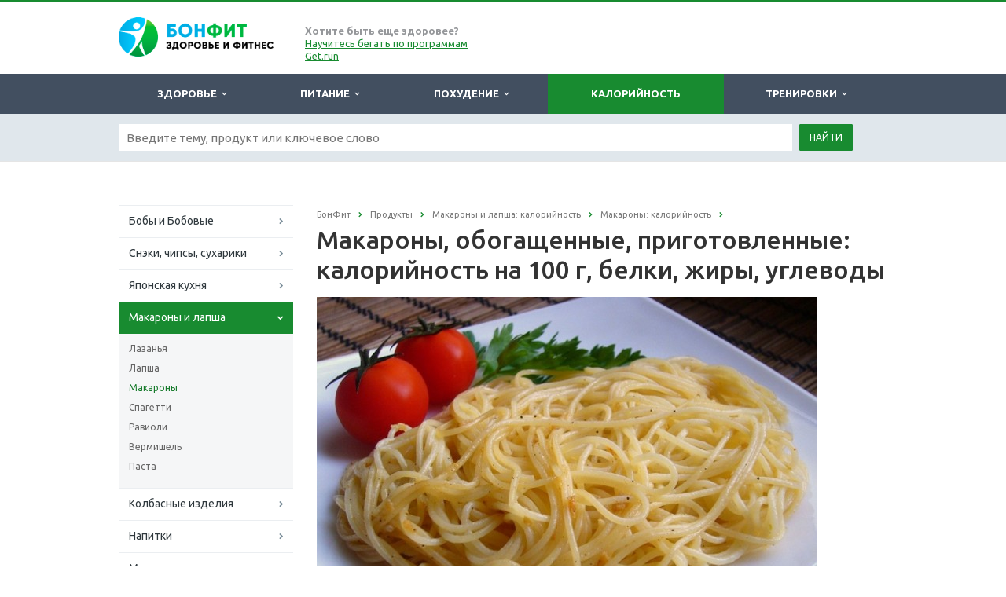

--- FILE ---
content_type: text/html; charset=windows-1251
request_url: https://bonfit.ru/kalorii/makarony-i-lapsha/makarony/kalorii-makarony-obogashchennye-prigotovlennye/
body_size: 15335
content:
<!DOCTYPE html>
<html class="  ">
	<head>
<!-- Google Tag Manager -->
<script>(function(w,d,s,l,i){w[l]=w[l]||[];w[l].push({'gtm.start':
new Date().getTime(),event:'gtm.js'});var f=d.getElementsByTagName(s)[0],
j=d.createElement(s),dl=l!='dataLayer'?'&l='+l:'';j.async=true;j.src=
'https://www.googletagmanager.com/gtm.js?id='+i+dl;f.parentNode.insertBefore(j,f);
})(window,document,'script','dataLayer','GTM-5HT8NLZ');</script>
<!-- End Google Tag Manager -->
						<title>Макароны, обогащенные, приготовленные: калорийность на 100 грамм — 158 ККал. Белки, жиры, углеводы, химический состав.</title>
		<meta name="viewport" content="width=device-width, initial-scale=1.0">
		<meta name='wmail-verification' content='f9ae62f3b324b56256612e2ad824c529' />
		<meta name="google-site-verification" content="toOzUMy1r1f5zFNKOUXGa60FFpE8nJy9KReoWXfr1ig" />
<meta name="google-site-verification" content="KP1vKzoxjIlTwxjlTTv9BRLf9L98ObZ6HteFHT28auA" />
		<link href='https://fonts.googleapis.com/css?family=Open+Sans:300italic,400italic,600italic,700italic,800italic,400,300,600,700,800&subset=latin,cyrillic-ext' rel='stylesheet' type='text/css'>
		<link href='https://fonts.googleapis.com/css?family=Ubuntu:400,700italic,700,500italic,500,400italic,300,300italic&subset=latin,cyrillic-ext' rel='stylesheet' type='text/css'>
																<meta http-equiv="Content-Type" content="text/html; charset=windows-1251" />
<meta name="keywords" content="макароны, обогащенные, приготовленные, калорийность макароны, обогащенные, приготовленные, макароны, обогащенные, приготовленные ккал, макароны, обогащенные, приготовленные калорийность на 100 г, макароны, обогащенные, приготовленные калорийность на 100 грамм, макароны, обогащенные, приготовленные состав, макароны, обогащенные, приготовленные описание, макароны, обогащенные, приготовленные белки, макароны, обогащенные, приготовленные жиры, макароны, обогащенные, приготовленные углеводы" />
<meta name="description" content="Макароны, обогащенные, приготовленные — калорийность: 158 ККал на 100 грамм. Химический состав макароны, обогащенные, приготовленные: 5,8 г. белки, 0,93 г. жиры, 29,06 г. углеводы.  Описание, пищевая ценность и калькулятор БЖУ макароны, обогащенные, приготовленные " />
<link href="/bitrix/js/main/core/css/core.css?14918996653963" type="text/css"  rel="stylesheet" />
<link href="/bitrix/js/main/core/css/core_popup.css?149189966538446" type="text/css"  rel="stylesheet" />
<link href="/bitrix/templates/aspro-scorp-bonfit/components/bitrix/catalog/product2/style.css?1491899626931" type="text/css"  rel="stylesheet" />
<link href="/bitrix/css/main/bootstrap.css?1491899668141622" type="text/css"  rel="stylesheet" />
<link href="/bitrix/templates/aspro-scorp-bonfit/components/bitrix/catalog/product2/bitrix/catalog.element/.default/style.css?149189962632567" type="text/css"  rel="stylesheet" />
<link href="/bitrix/templates/aspro-scorp-bonfit/css/bootstrap.css?1491899623114216" type="text/css"  data-template-style="true"  rel="stylesheet" />
<link href="/bitrix/templates/aspro-scorp-bonfit/css/fonts/font-awesome/css/font-awesome.min.css?149189962326711" type="text/css"  data-template-style="true"  rel="stylesheet" />
<link href="/bitrix/templates/aspro-scorp-bonfit/vendor/flexslider/flexslider.css?14918996236839" type="text/css"  data-template-style="true"  rel="stylesheet" />
<link href="/bitrix/templates/aspro-scorp-bonfit/css/jquery.fancybox.css?14918996234108" type="text/css"  data-template-style="true"  rel="stylesheet" />
<link href="/bitrix/templates/aspro-scorp-bonfit/css/theme-elements.css?14918996234145" type="text/css"  data-template-style="true"  rel="stylesheet" />
<link href="/bitrix/templates/aspro-scorp-bonfit/css/theme-responsive.css?14918996231617" type="text/css"  data-template-style="true"  rel="stylesheet" />
<link href="/bitrix/templates/.default/ajax/ajax.css?1491899620448" type="text/css"  data-template-style="true"  rel="stylesheet" />
<link href="/bitrix/templates/aspro-scorp-bonfit/styles.css?16898728669739" type="text/css"  data-template-style="true"  rel="stylesheet" />
<link href="/bitrix/templates/aspro-scorp-bonfit/template_styles.css?172925276891085" type="text/css"  data-template-style="true"  rel="stylesheet" />
<link href="/bitrix/templates/aspro-scorp-bonfit/css/responsive.css?149189962310982" type="text/css"  data-template-style="true"  rel="stylesheet" />
<link href="/bitrix/templates/aspro-scorp-bonfit/themes/13/colors.css?149189962410112" type="text/css"  data-template-style="true"  rel="stylesheet" />
<link href="/bitrix/templates/aspro-scorp-bonfit/css/custom.css?1674733449589" type="text/css"  data-template-style="true"  rel="stylesheet" />
<script type="text/javascript">if(!window.BX)window.BX={message:function(mess){if(typeof mess=='object') for(var i in mess) BX.message[i]=mess[i]; return true;}};</script>
<script type="text/javascript">(window.BX||top.BX).message({'JS_CORE_LOADING':'Загрузка...','JS_CORE_NO_DATA':'- Нет данных -','JS_CORE_WINDOW_CLOSE':'Закрыть','JS_CORE_WINDOW_EXPAND':'Развернуть','JS_CORE_WINDOW_NARROW':'Свернуть в окно','JS_CORE_WINDOW_SAVE':'Сохранить','JS_CORE_WINDOW_CANCEL':'Отменить','JS_CORE_WINDOW_CONTINUE':'Продолжить','JS_CORE_H':'ч','JS_CORE_M':'м','JS_CORE_S':'с','JSADM_AI_HIDE_EXTRA':'Скрыть лишние','JSADM_AI_ALL_NOTIF':'Показать все','JSADM_AUTH_REQ':'Требуется авторизация!','JS_CORE_WINDOW_AUTH':'Войти','JS_CORE_IMAGE_FULL':'Полный размер'});</script>
<script type="text/javascript">(window.BX||top.BX).message({'LANGUAGE_ID':'ru','FORMAT_DATE':'DD.MM.YYYY','FORMAT_DATETIME':'DD.MM.YYYY HH:MI:SS','COOKIE_PREFIX':'BITRIX_SM','SERVER_TZ_OFFSET':'10800','SITE_ID':'bn','SITE_DIR':'/','USER_ID':'','SERVER_TIME':'1768845909','USER_TZ_OFFSET':'0','USER_TZ_AUTO':'Y','bitrix_sessid':'b2c4e104e69e0f643fabadf38464e1c5'});</script>


<script type="text/javascript" src="/bitrix/js/main/core/core.js?1491899665112395"></script>
<script type="text/javascript" src="/bitrix/js/main/jquery/jquery-1.8.3.min.js?149189966593636"></script>
<script type="text/javascript" src="/bitrix/js/main/core/core_fx.js?149189966516538"></script>
<script type="text/javascript" src="/bitrix/js/main/core/core_popup.js?149189966542190"></script>
<script type="text/javascript" src="/bitrix/js/main/ajax.js?149189966535509"></script>
<script type="text/javascript" src="/bitrix/js/main/core/core_ajax.js?149189966535454"></script>
<script type="text/javascript">
					(function () {
						"use strict";

						var counter = function ()
						{
							var cookie = (function (name) {
								var parts = ("; " + document.cookie).split("; " + name + "=");
								if (parts.length == 2) {
									try {return JSON.parse(decodeURIComponent(parts.pop().split(";").shift()));}
									catch (e) {}
								}
							})("BITRIX_CONVERSION_CONTEXT_bn");

							if (! cookie || cookie.EXPIRE < BX.message("SERVER_TIME"))
							{
								var request = new XMLHttpRequest();
								request.open("POST", "/bitrix/tools/conversion/ajax_counter.php", true);
								request.setRequestHeader("Content-type", "application/x-www-form-urlencoded");
								request.send(
									"SITE_ID="+encodeURIComponent("bn")+
									"&sessid="+encodeURIComponent(BX.bitrix_sessid())+
									"&HTTP_REFERER="+encodeURIComponent(document.referrer)
								);
							}
						};

						if (window.frameRequestStart === true)
							BX.addCustomEvent("onFrameDataReceived", counter);
						else
							BX.ready(counter);
					})();
				</script>
<script>BX.message({'JS_REQUIRED':'Заполните это поле!','JS_FORMAT':'Неверный формат!','JS_FILE_EXT':'Недопустимое расширение файла!','JS_PASSWORD_COPY':'Пароли не совпадают!','JS_PASSWORD_LENGTH':'Минимум 6 символов!','JS_ERROR':'Неверно заполнено поле!','JS_FILE_SIZE':'Максимальный размер 5мб!','JS_FILE_BUTTON_NAME':'Выберите файл','JS_FILE_DEFAULT':'Файл не найден','JS_DATE':'Некорректная дата!','S_CALLBACK':'Заказать звонок','ERROR_INCLUDE_MODULE_SCORP_TITLE':'Ошибка подключения модуля &laquo;Аспро: Корпоративный сайт современной компании&raquo;','ERROR_INCLUDE_MODULE_SCORP_TEXT':'Ошибка подключения модуля &laquo;Аспро: Корпоративный сайт современной компании&raquo;.<br />Пожалуйста установите модуль и повторите попытку','S_SERVICES':'Наши услуги','S_SERVICES_SHORT':'Услуги','S_TO_ALL_SERVICES':'Все услуги','S_CATALOG':'Каталог товаров','S_CATALOG_SHORT':'Каталог','S_TO_ALL_CATALOG':'Весь каталог','S_CATALOG_FAVORITES':'Наши товары','S_CATALOG_FAVORITES_SHORT':'Товары','S_NEWS':'Новости','S_TO_ALL_NEWS':'Все новости','S_COMPANY':'О компании','S_OTHER':'Прочее','S_CONTENT':'Контент'})</script>
<link rel="shortcut icon" href="/favicon.ico" type="image/x-icon" />
<link rel="apple-touch-icon" sizes="57x57" href="/bitrix/templates/aspro-scorp-bonfit/themes/13/images/favicon_57.png" />
<link rel="apple-touch-icon" sizes="72x72" href="/bitrix/templates/aspro-scorp-bonfit/themes/13/images/favicon_72.png" />
<style>.maxwidth-banner{max-width: auto;}</style>
<meta property="og:title" content="Макароны, обогащенные, приготовленные: калорийность на 100 грамм — 158 ККал. Белки, жиры, углеводы, химический состав." />
<meta property="og:type" content="article" />
<meta property="og:image" content="/logo.png" />
<link rel="image_src" href="/logo.png"  />
<meta property="og:url" content="/kalorii/makarony-i-lapsha/makarony/kalorii-makarony-obogashchennye-prigotovlennye/" />
<meta property="og:description" content="Макароны, обогащенные, приготовленные — калорийность: 158 ККал на 100 грамм. Химический состав макароны, обогащенные, приготовленные: 5,8 г. белки, 0,93 г. жиры, 29,06 г. углеводы.  Описание, пищевая ценность и калькулятор БЖУ макароны, обогащенные, приготовленные " />



<script type="text/javascript" src="/bitrix/templates/aspro-scorp-bonfit/js/jquery.actual.min.js?14918996231101"></script>
<script type="text/javascript" src="/bitrix/templates/aspro-scorp-bonfit/js/jquery.fancybox.js?149189962345891"></script>
<script type="text/javascript" src="/bitrix/templates/aspro-scorp-bonfit/js/blink.js?1491899623325"></script>
<script type="text/javascript" src="/bitrix/templates/aspro-scorp-bonfit/vendor/jquery.easing.js?14918996238097"></script>
<script type="text/javascript" src="/bitrix/templates/aspro-scorp-bonfit/vendor/jquery.appear.js?14918996233188"></script>
<script type="text/javascript" src="/bitrix/templates/aspro-scorp-bonfit/vendor/jquery.cookie.js?14918996232247"></script>
<script type="text/javascript" src="/bitrix/templates/aspro-scorp-bonfit/vendor/bootstrap.js?149189962327908"></script>
<script type="text/javascript" src="/bitrix/templates/aspro-scorp-bonfit/vendor/flexslider/jquery.flexslider-min.js?149189962321817"></script>
<script type="text/javascript" src="/bitrix/templates/aspro-scorp-bonfit/vendor/jquery.validate.min.js?149189962322254"></script>
<script type="text/javascript" src="/bitrix/templates/aspro-scorp-bonfit/js/jquery.uniform.min.js?14918996238308"></script>
<script type="text/javascript" src="/bitrix/templates/aspro-scorp-bonfit/js/jqModal.js?149189962311022"></script>
<script type="text/javascript" src="/bitrix/templates/aspro-scorp-bonfit/js/detectmobilebrowser.js?14918996232203"></script>
<script type="text/javascript" src="/bitrix/templates/aspro-scorp-bonfit/js/general.js?149189962335090"></script>
<script type="text/javascript" src="/bitrix/templates/aspro-scorp-bonfit/js/custom.js?149189962341"></script>
<script type="text/javascript" src="/bitrix/components/bitrix/search.title/script.js?14918996349371"></script>
<script type="text/javascript" src="/bitrix/templates/aspro-scorp-bonfit/js/jquery.inputmask.bundle.min.js?149189962363835"></script>
<script type="text/javascript" src="/bitrix/templates/aspro-scorp-bonfit/components/bitrix/catalog/product2/bitrix/catalog.element/.default/script.js?149189962671991"></script>
<script type="text/javascript">var _ba = _ba || []; _ba.push(["aid", "e5bb9e2ccd87545b0e70f14f9b2d3988"]); _ba.push(["host", "bonfit.ru"]); _ba.push(["ad[ct][item]", "[base64]"]);_ba.push(["ad[ct][user_id]", function() {return BX.message("USER_ID") ? BX.message("USER_ID") : 0;}]);_ba.push(["ad[ct][recommendation]", function() {var rcmId = "";var cookieValue = BX.getCookie("BITRIX_SM_RCM_PRODUCT_LOG");var productId = 10983;var cItems = [],cItem;if (cookieValue){cItems = cookieValue.split('.');}var i = cItems.length;while (i--){cItem = cItems[i].split('-');if (cItem[0] == productId){rcmId = cItem[1];break;}}return rcmId;}]);_ba.push(["ad[ct][v]", "2"]);(function() {var ba = document.createElement("script"); ba.type = "text/javascript"; ba.async = true;ba.src = (document.location.protocol == "https:" ? "https://" : "http://") + "bitrix.info/ba.js";var s = document.getElementsByTagName("script")[0];s.parentNode.insertBefore(ba, s);})();</script>


																
																				<script async src="//pagead2.googlesyndication.com/pagead/js/adsbygoogle.js"></script>
<script>
  (adsbygoogle = window.adsbygoogle || []).push({
    google_ad_client: "ca-pub-3061638091331474",
    enable_page_level_ads: true
  });
</script>
	</head>
	<body>

<!-- Google Tag Manager (noscript) -->
<noscript><!-- deleted by bitrix Antivirus --></noscript>
<!-- End Google Tag Manager (noscript) -->

<div id="fb-root"></div>
<script>(function(d, s, id) {
  var js, fjs = d.getElementsByTagName(s)[0];
  if (d.getElementById(id)) return;
  js = d.createElement(s); js.id = id;
  js.src = "//connect.facebook.net/ru_RU/sdk.js#xfbml=1&version=v2.8&appId=392848944129664";
  fjs.parentNode.insertBefore(js, fjs);
}(document, 'script', 'facebook-jssdk'));</script>

				<div id="panel"></div>
						<script type='text/javascript'>
		var arScorpOptions = ({
			'SITE_DIR' : '/',
			'SITE_ID' : 'bn',
			'SITE_TEMPLATE_PATH' : '/bitrix/templates/aspro-scorp-bonfit',
			'THEME' : ({
				'THEME_SWITCHER' : 'N',
				'BASE_COLOR' : '13',
				'BASE_COLOR_CUSTOM' : '#00901f',
				'TOP_MENU' : 'DARK',
				'TOP_MENU_FIXED' : 'N',
				'COLORED_LOGO' : 'Y',
				'SIDE_MENU' : 'LEFT',
				'SCROLLTOTOP_TYPE' : 'ROUND_COLOR',
				'SCROLLTOTOP_POSITION' : 'PADDING',
				'USE_CAPTCHA_FORM' : 'N',
				'PHONE_MASK' : '+7 (999) 999-99-99',
				'VALIDATE_PHONE_MASK' : '^[+][0-9] [(][0-9]{3}[)] [0-9]{3}[-][0-9]{2}[-][0-9]{2}$',
				'DATE_MASK' : 'd.m.y',
				'DATE_PLACEHOLDER' : 'ДД.ММ.ГГГГ',
				'VALIDATE_DATE_MASK' : '^[0-9]{1,2}\.[0-9]{1,2}\.[0-9]{4}$',
				'VALIDATE_FILE_EXT' : 'png|jpg|jpeg|gif|doc|docx|xls|xlsx|txt|pdf|odt|rtf',
				'SOCIAL_VK' : 'https://vk.com/bonfit',
				'SOCIAL_FACEBOOK' : 'https://www.facebook.com/mybonfit/',
				'SOCIAL_TWITTER' : '',
				'SOCIAL_YOUTUBE' : '',
				'SOCIAL_ODNOKLASSNIKI' : '',
				'SOCIAL_GOOGLEPLUS' : '',
				'BANNER_WIDTH' : 'AUTO',
				'TEASERS_INDEX' : 'PICTURES',
				'CATALOG_INDEX' : 'Y',
				'CATALOG_FAVORITES_INDEX' : 'Y',
				'BIGBANNER_ANIMATIONTYPE' : 'SLIDE_HORIZONTAL',
				'BIGBANNER_SLIDESSHOWSPEED' : '5000',
				'BIGBANNER_ANIMATIONSPEED' : '600',
				'PARTNERSBANNER_SLIDESSHOWSPEED' : '5000',
				'PARTNERSBANNER_ANIMATIONSPEED' : '600',
			})
		});
		</script>
																				<div class="body ">
			<div class="body_media"></div>
			<header class="topmenu-DARK">
				<div class="logo_and_menu-row">
					<div class="logo-row row">
						<div class="maxwidth-theme">
							<div class="col-md-3 col-sm-4">
								<div class="logo colored">
									<a href="/"><img src="/logo.png" alt="bonfit.ru" title="bonfit.ru" /></a>								</div>
							</div>
							<div class="col-md-9 col-sm-8 col-xs-12 no-padding">
								<div class="top-description col-md-4 hidden-sm hidden-xs">
									<b>Хотите быть еще здоровее?</b><br>
<a href="https://get.run/programs/?utm_source=bonfit&utm_medium=link&utm_campaign=22-10-header-all">Научитесь бегать по программам Get.run</a>								</div>
								<div class="top-callback col-md-8">
																		<button class="btn btn-responsive-nav visible-xs" data-toggle="collapse" data-target=".nav-main-collapse">
										<i class="fa fa-bars"></i>
									</button>
								</div>
							</div>
						</div>
					</div>					<div class="menu-row row">
						<div class="maxwidth-theme">
							<div class="col-md-12">
								<div class="nav-main-collapse collapse">
									<div class="menu-only">
										<nav class="mega-menu">
												<div class="table-menu hidden-xs">
		<table>
			<tr>
														<td class="dropdown ">
						<div class="wrap">
							<a class="dropdown-toggle" href="/health/" title="Здоровье">
								Здоровье																											&nbsp;<i class="fa fa-angle-down"></i>
																								</a>
																								<span class="tail"></span>
									<ul class="dropdown-menu">
																																<li class=" ">
												<a href="/health/otdykh-son/" title="Отдых, сон и восстановление">Отдых, сон и восстановление</a>
																							</li>
																																<li class=" ">
												<a href="/health/stress/" title="Стресс и борьба с ним">Стресс и борьба с ним</a>
																							</li>
																																<li class=" ">
												<a href="/health/vrednye-privychki/" title="Вредные привычки">Вредные привычки</a>
																							</li>
																																<li class=" ">
												<a href="/health/zdorovyy-obraz-zhizni/" title="Здоровый образ жизни">Здоровый образ жизни</a>
																							</li>
																																<li class=" ">
												<a href="/health/nauka-meditsina/" title="Наука и медицина">Наука и медицина</a>
																							</li>
																																<li class=" ">
												<a href="/health/massa-tela-imt/" title="Масса тела и ИМТ">Масса тела и ИМТ</a>
																							</li>
																																<li class=" ">
												<a href="/health/otsenka/" title="Оценка состояния здоровья человека">Оценка состояния здоровья человека</a>
																							</li>
																																<li class=" ">
												<a href="/health/genetika/" title="Генетика">Генетика</a>
																							</li>
																																<li class=" ">
												<a href="/health/metabolizm/" title="Метаболизм (обмен веществ)">Метаболизм (обмен веществ)</a>
																							</li>
																			</ul>
																					</div>
					</td>
														<td class="dropdown ">
						<div class="wrap">
							<a class="dropdown-toggle" href="/pitanie/" title="Питание">
								Питание																											&nbsp;<i class="fa fa-angle-down"></i>
																								</a>
																								<span class="tail"></span>
									<ul class="dropdown-menu">
																																<li class=" ">
												<a href="/pitanie/pravilnoe-pitanie/" title="Правильное и здоровое питание">Правильное и здоровое питание</a>
																							</li>
																																<li class=" ">
												<a href="/pitanie/nepravilnoe-pitanie/" title="Неправильное питание">Неправильное питание</a>
																							</li>
																																<li class=" ">
												<a href="/pitanie/vegetarianstvo/" title="Вегетарианство и веганство">Вегетарианство и веганство</a>
																							</li>
																																<li class=" ">
												<a href="/pitanie/belki-zhiry-uglevody/" title="Белки, жиры и углеводы">Белки, жиры и углеводы</a>
																							</li>
																																<li class=" ">
												<a href="/pitanie/vitaminy/" title="Витамины">Витамины</a>
																							</li>
																																<li class=" ">
												<a href="/pitanie/mikroelementy/" title="Макро и микроэлементы">Макро и микроэлементы</a>
																							</li>
																																<li class=" ">
												<a href="/pitanie/dobavki-e/" title="Пищевые добавки (Е-***)">Пищевые добавки (Е-***)</a>
																							</li>
																			</ul>
																					</div>
					</td>
														<td class="dropdown ">
						<div class="wrap">
							<a class="dropdown-toggle" href="/pohudenie/" title="Похудение">
								Похудение																											&nbsp;<i class="fa fa-angle-down"></i>
																								</a>
																								<span class="tail"></span>
									<ul class="dropdown-menu">
																																<li class=" ">
												<a href="/pohudenie/diety/" title="Диеты">Диеты</a>
																							</li>
																																<li class=" ">
												<a href="/pohudenie/problemnye-zony/" title="Похудение проблемных зон">Похудение проблемных зон</a>
																							</li>
																			</ul>
																					</div>
					</td>
														<td class="dropdown active">
						<div class="wrap">
							<a class="dropdown-toggle" href="/kalorii/" title="Калорийность">
								Калорийность															</a>
													</div>
					</td>
														<td class="dropdown ">
						<div class="wrap">
							<a class="dropdown-toggle" href="/trenirovki/" title="Тренировки">
								Тренировки																											&nbsp;<i class="fa fa-angle-down"></i>
																								</a>
																								<span class="tail"></span>
									<ul class="dropdown-menu">
																																<li class=" ">
												<a href="/trenirovki/kak-nakachat-myshtsy/" title="Как накачать мышцы?">Как накачать мышцы?</a>
																							</li>
																																<li class=" ">
												<a href="/trenirovki/beg/" title="Бег">Бег</a>
																							</li>
																																<li class=" ">
												<a href="/trenirovki/fitness/" title="Фитнес и силовой тренинг">Фитнес и силовой тренинг</a>
																							</li>
																																<li class=" ">
												<a href="/trenirovki/boevye-iskusstva/" title="Боевые искусства">Боевые искусства</a>
																							</li>
																																<li class=" ">
												<a href="/trenirovki/motivatsiya/" title="Мотивация в спорте">Мотивация в спорте</a>
																							</li>
																																<li class=" ">
												<a href="/trenirovki/sportivnye-travmy/" title="Спортивные травмы и болезни">Спортивные травмы и болезни</a>
																							</li>
																																<li class=" ">
												<a href="/trenirovki/sportivnoe-pitanie/" title="Спортивное питание">Спортивное питание</a>
																							</li>
																			</ul>
																					</div>
					</td>
								<td class="dropdown js-dropdown nosave" style="display:none;">
					<div class="wrap">
						<a class="dropdown-toggle more-items" href="#">
							<span>...</span>
						</a>
						<span class="tail"></span>
						<ul class="dropdown-menu"></ul>
					</div>
				</td>
				<!--td class="search-item nosave">
					<div class="wrap">
						<a href="#">
							<i class="fa fa-search"></i>
						</a>
					</div>
				</td-->
			</tr>
		</table>
	</div>
	<ul class="nav nav-pills responsive-menu visible-xs" id="mainMenu">
								<li class="dropdown ">
				<a class="dropdown-toggle" href="/health/" title="Здоровье">
					Здоровье											<i class="fa fa-angle-down"></i>
									</a>
									<ul class="dropdown-menu">
																				<li class=" ">
								<a href="/health/otdykh-son/" title="Отдых, сон и восстановление">
									Отдых, сон и восстановление																	</a>
															</li>
																				<li class=" ">
								<a href="/health/stress/" title="Стресс и борьба с ним">
									Стресс и борьба с ним																	</a>
															</li>
																				<li class=" ">
								<a href="/health/vrednye-privychki/" title="Вредные привычки">
									Вредные привычки																	</a>
															</li>
																				<li class=" ">
								<a href="/health/zdorovyy-obraz-zhizni/" title="Здоровый образ жизни">
									Здоровый образ жизни																	</a>
															</li>
																				<li class=" ">
								<a href="/health/nauka-meditsina/" title="Наука и медицина">
									Наука и медицина																	</a>
															</li>
																				<li class=" ">
								<a href="/health/massa-tela-imt/" title="Масса тела и ИМТ">
									Масса тела и ИМТ																	</a>
															</li>
																				<li class=" ">
								<a href="/health/otsenka/" title="Оценка состояния здоровья человека">
									Оценка состояния здоровья человека																	</a>
															</li>
																				<li class=" ">
								<a href="/health/genetika/" title="Генетика">
									Генетика																	</a>
															</li>
																				<li class=" ">
								<a href="/health/metabolizm/" title="Метаболизм (обмен веществ)">
									Метаболизм (обмен веществ)																	</a>
															</li>
											</ul>
							</li>
								<li class="dropdown ">
				<a class="dropdown-toggle" href="/pitanie/" title="Питание">
					Питание											<i class="fa fa-angle-down"></i>
									</a>
									<ul class="dropdown-menu">
																				<li class=" ">
								<a href="/pitanie/pravilnoe-pitanie/" title="Правильное и здоровое питание">
									Правильное и здоровое питание																	</a>
															</li>
																				<li class=" ">
								<a href="/pitanie/nepravilnoe-pitanie/" title="Неправильное питание">
									Неправильное питание																	</a>
															</li>
																				<li class=" ">
								<a href="/pitanie/vegetarianstvo/" title="Вегетарианство и веганство">
									Вегетарианство и веганство																	</a>
															</li>
																				<li class=" ">
								<a href="/pitanie/belki-zhiry-uglevody/" title="Белки, жиры и углеводы">
									Белки, жиры и углеводы																	</a>
															</li>
																				<li class=" ">
								<a href="/pitanie/vitaminy/" title="Витамины">
									Витамины																	</a>
															</li>
																				<li class=" ">
								<a href="/pitanie/mikroelementy/" title="Макро и микроэлементы">
									Макро и микроэлементы																	</a>
															</li>
																				<li class=" ">
								<a href="/pitanie/dobavki-e/" title="Пищевые добавки (Е-***)">
									Пищевые добавки (Е-***)																	</a>
															</li>
											</ul>
							</li>
								<li class="dropdown ">
				<a class="dropdown-toggle" href="/pohudenie/" title="Похудение">
					Похудение											<i class="fa fa-angle-down"></i>
									</a>
									<ul class="dropdown-menu">
																				<li class=" ">
								<a href="/pohudenie/diety/" title="Диеты">
									Диеты																	</a>
															</li>
																				<li class=" ">
								<a href="/pohudenie/problemnye-zony/" title="Похудение проблемных зон">
									Похудение проблемных зон																	</a>
															</li>
											</ul>
							</li>
								<li class=" active">
				<a class="" href="/kalorii/" title="Калорийность">
					Калорийность									</a>
							</li>
								<li class="dropdown ">
				<a class="dropdown-toggle" href="/trenirovki/" title="Тренировки">
					Тренировки											<i class="fa fa-angle-down"></i>
									</a>
									<ul class="dropdown-menu">
																				<li class=" ">
								<a href="/trenirovki/kak-nakachat-myshtsy/" title="Как накачать мышцы?">
									Как накачать мышцы?																	</a>
															</li>
																				<li class=" ">
								<a href="/trenirovki/beg/" title="Бег">
									Бег																	</a>
															</li>
																				<li class=" ">
								<a href="/trenirovki/fitness/" title="Фитнес и силовой тренинг">
									Фитнес и силовой тренинг																	</a>
															</li>
																				<li class=" ">
								<a href="/trenirovki/boevye-iskusstva/" title="Боевые искусства">
									Боевые искусства																	</a>
															</li>
																				<li class=" ">
								<a href="/trenirovki/motivatsiya/" title="Мотивация в спорте">
									Мотивация в спорте																	</a>
															</li>
																				<li class=" ">
								<a href="/trenirovki/sportivnye-travmy/" title="Спортивные травмы и болезни">
									Спортивные травмы и болезни																	</a>
															</li>
																				<li class=" ">
								<a href="/trenirovki/sportivnoe-pitanie/" title="Спортивное питание">
									Спортивное питание																	</a>
															</li>
											</ul>
							</li>
				<div class="search">
			<div class="search-input-div">
				<input class="search-input" type="text" autocomplete="off" maxlength="50" size="40" placeholder="Найти" value="" name="q">
			</div>
			<div class="search-button-div">
				<button class="btn btn-search btn-default" value="Найти" name="s" type="submit">Найти</button>
			</div>
		</div>
	</ul>
										</nav>
									</div>
								</div>
							</div>						</div>
						<style type="text/css">
.bx_searche .bx_image{width: 25px;	height: 25px;}
.bx_searche .bx_img_element{width: 45px;	height: 36px;}
.bx_searche .bx_item_block{min-height: 35px;line-height: 35px;
</style>
	<div class="search" id="title-search">
		<div class="maxwidth-theme">
			<div class="col-md-12">
				<form action="/search/">
					<div class="search-input-div">
						<input class="search-input" id="title-search-input" type="text" name="q" value="" placeholder="Введите тему, продукт или ключевое слово" size="40" maxlength="50" autocomplete="off" />
					</div>
					<div class="search-button-div">
						<button class="btn btn-search btn-default" type="submit" name="s" value="Найти">Найти</button>
						<!--span class="fa fa-close"></span-->
					</div>
				</form>
			</div>
		</div>
	</div>
<script type="text/javascript">
	var jsControl = new JCTitleSearch({
		//'WAIT_IMAGE': '/bitrix/themes/.default/images/wait.gif',
		'AJAX_PAGE' : '/kalorii/makarony-i-lapsha/makarony/kalorii-makarony-obogashchennye-prigotovlennye/',
		'CONTAINER_ID': 'title-search',
		'INPUT_ID': 'title-search-input',
		'MIN_QUERY_LEN': 2
	});
</script>					</div>				</div>
				<div class="line-row visible-xs"></div>
			</header>			
			<div role="main" class="main">
													<section class="page-top">
						<div class="row">
							<div class="maxwidth-theme">
								<div class="col-md-12">
																	</div>
							</div>
						</div>
					</section>
																
				<div class="container">
											<div class="row">
							<div class="maxwidth-theme">
																	<div class="col-md-3 col-sm-3 col-xs-4 left-menu-md">
										
										




























	<!--index-->
	<aside class="sidebar">
		<ul class="nav nav-list side-menu">
										
				<li class=" child">
					<a href="/kalorii/boby-i-bobovye/">Бобы и Бобовые</a>
																								</li>
										
				<li class=" child">
					<a href="/kalorii/sneki/">Снэки, чипсы, сухарики</a>
																								</li>
										
				<li class=" child">
					<a href="/kalorii/yaponskaya-kukhnya/">Японская кухня</a>
																								</li>
										
				<li class="active child">
					<a href="/kalorii/makarony-i-lapsha/">Макароны и лапша</a>
															
								<ul class="submenu">
											<li class="">
							<a href="/kalorii/makarony-i-lapsha/lazanya/">Лазанья</a>
																																</li>
																	<li class="">
							<a href="/kalorii/makarony-i-lapsha/lapsha/">Лапша</a>
																																</li>
																	<li class="active">
							<a href="/kalorii/makarony-i-lapsha/makarony/">Макароны</a>
																																</li>
																	<li class="">
							<a href="/kalorii/makarony-i-lapsha/spagetti/">Спагетти</a>
																																</li>
																	<li class="">
							<a href="/kalorii/makarony-i-lapsha/ravioli/">Равиоли</a>
																																</li>
																	<li class="">
							<a href="/kalorii/makarony-i-lapsha/vermishel/">Вермишель</a>
																																</li>
																	<li class="">
							<a href="/kalorii/makarony-i-lapsha/pasta/">Паста</a>
																																</li>
															</ul>
													</li>
										
				<li class=" child">
					<a href="/kalorii/kolbasnye-izdeliya/">Колбасные изделия</a>
																								</li>
										
				<li class=" child">
					<a href="/kalorii/napitki/">Напитки</a>
																								</li>
										
				<li class=" child">
					<a href="/kalorii/molochnye-produkty/">Молочные продукты</a>
																								</li>
										
				<li class=" child">
					<a href="/kalorii/griby/">Грибы</a>
																								</li>
										
				<li class=" child">
					<a href="/kalorii/orekhi-semena-sukhofrukty/">Орехи, семена, сухофрукты</a>
																								</li>
										
				<li class=" child">
					<a href="/kalorii/ryba-i-moreprodukty/">Рыба и Морепродукты</a>
																								</li>
										
				<li class=" child">
					<a href="/kalorii/salaty/">Салаты</a>
																								</li>
										
				<li class=" child">
					<a href="/kalorii/sladosti-i-deserty/">Сладости и Десерты</a>
																								</li>
										
				<li class=" child">
					<a href="/kalorii/sousy-spetsii-i-pripravy/">Соусы, специи и приправы</a>
																								</li>
										
				<li class=" child">
					<a href="/kalorii/supy/">Супы</a>
																								</li>
										
				<li class=" child">
					<a href="/kalorii/masla-i-zhiry/">Масла и жиры</a>
																								</li>
										
				<li class=" child">
					<a href="/kalorii/syr-i-tvorog/">Сыр и творог</a>
																								</li>
										
				<li class=" child">
					<a href="/kalorii/fastfud/">Фастфуд</a>
																								</li>
										
				<li class=" child">
					<a href="/kalorii/yaytsa/">Яйца</a>
																								</li>
										
				<li class=" child">
					<a href="/kalorii/muka-i-muchnye-izdeliya/">Мука и мучные изделия</a>
																								</li>
										
				<li class=" child">
					<a href="/kalorii/zakuski/">Закуски</a>
																								</li>
										
				<li class=" child">
					<a href="/kalorii/krupy-zlaki-i-kashi/">Крупы, злаки и каши</a>
																								</li>
										
				<li class=" child">
					<a href="/kalorii/myaso-i-myasnye-produkty/">Мясо и мясные продукты</a>
																								</li>
										
				<li class=" child">
					<a href="/kalorii/vtorye-blyuda/">Вторые блюда</a>
																								</li>
										
				<li class=" child">
					<a href="/kalorii/ovoshchi-i-zelen/">Овощи и зелень</a>
																								</li>
										
				<li class=" child">
					<a href="/kalorii/frukty-i-yagody/">Фрукты и ягоды</a>
																								</li>
										
				<li class=" child">
					<a href="/kalorii/spetsializirovannoe-pitanie/">Специализированное питание</a>
																								</li>
										
				<li class=" child">
					<a href="/kalorii/produkty-po-proizvoditelyam/">Продукты по производителям</a>
																								</li>
										
				<li class=" child">
					<a href="/kalorii/detskoe-pitanie/">Детское питание</a>
																								</li>
					</ul>
	</aside>
	<!--/index-->
										<div class="sidearea">
											<!--'start_frame_cache_1RrCSy'--><!-- Yandex.RTB R-A-222296-7 -->
<div id="yandex_rtb_R-A-222296-7"></div>
<script>window.yaContextCb.push(()=>{
	Ya.Context.AdvManager.render({
		"blockId": "R-A-222296-7",
		"renderTo": "yandex_rtb_R-A-222296-7"
	})
})
</script><!--'end_frame_cache_1RrCSy'-->
																						
											<!--
<div style="padding:0 7px 0 13px;color:#666666;">
 <i>«Здоровье — это единственное благо, которое каждый отнимает у себя сам»</i> <br>
	 © М.Мамчич<br>
 <br>
	 Мы научим вас&nbsp;быть здоровыми и счастливыми!
</div>
-->
 
<!-------------------------- GA ------------------------------->
<!-------------------------- /GA ------------------------------->

<a href="https://get.run/programs/?utm_source=bonfit&utm_medium=banner&utm_campaign=22-10-oleg"><img src="https://get.run/images/banner_pr_oleg_right.png" style="    max-width: 100%;"  alt="Научитесь бегать по беговым программам на 10 и 21 км" title="Научитесь бегать по беговым программам на 10 и 21 км"></a>


 <script type="text/javascript" src="//vk.com/js/api/openapi.js?139"></script> <!-------------------------- VK -------------------------------> <!-- VK Widget -->
<div id="vk_groups">
</div>
 <script type="text/javascript">
VK.Widgets.Group("vk_groups", {mode: 3, width: "220"}, 113523041);
</script> <!-------------------------- /VK -------------------------------> 
 <!-------------------------- GA -------------------------------> <script async src="//pagead2.googlesyndication.com/pagead/js/adsbygoogle.js"></script> <!-- Баннер в левой колонке --> <script>
(adsbygoogle = window.adsbygoogle || []).push({});
</script> <!-------------------------- /GA -------------------------------> <br>
										</div>
									</div>
									<div class="col-md-9 col-sm-9 col-xs-8 content-md">
								
										
											
									
								
										
											<ul class="breadcrumb"><li itemscope="" itemtype="http://data-vocabulary.org/Breadcrumb"><a href="/" title="БонФит" itemprop="url"><span itemprop="title">БонФит</span></a></li><li itemscope="" itemtype="http://data-vocabulary.org/Breadcrumb"><a href="/kalorii/" title="Продукты" itemprop="url"><span itemprop="title">Продукты</span></a></li><li itemscope="" itemtype="http://data-vocabulary.org/Breadcrumb"><a href="/kalorii/makarony-i-lapsha/" title="Макароны и лапша: калорийность" itemprop="url"><span itemprop="title">Макароны и лапша: калорийность</span></a></li><li itemscope="" itemtype="http://data-vocabulary.org/Breadcrumb"><a href="/kalorii/makarony-i-lapsha/makarony/" title="Макароны: калорийность" itemprop="url"><span itemprop="title">Макароны: калорийность</span></a></li><li itemscope="" itemtype="http://data-vocabulary.org/Breadcrumb"><span itemprop="title"></span></li></ul>										<h1>Макароны, обогащенные, приготовленные: калорийность на 100 г, белки, жиры, углеводы</h1>
								
																							<div class="row">
	<div class="col-xs-12">

		<img class="product_detail_picture" src="/upload/iblock/142/1429a4f609388c31938e1c8357698661.jpg" alt="Макароны, обогащенные, приготовленные" />
	<div class="tabs">
			<div class="tab tab_first">
			<a href="#kalorii">Пищевая ценность</a>
		</div>
							<div class="tab">
				<a href="#calc">Калькулятор продукта</a>
			</div>
										<div class="tab">
				<a href="#elements">Макроэлементы</a>
			</div>
			
			<div class="tab tab_last">
		<a href="#vita">Витамины</a>
	</div>
	</div>
	<h2 id="kalorii">Калорийность и пищевая ценность Макароны, обогащенные, приготовленные</h2>
	<p>Энергетическая ценность (калорийность) Макароны, обогащенные, приготовленные составляет <b>158 ККал</b> на 100 грамм продукта (съедобной части). Соотношение белков, жиров и углеводов:</p>
		<table class="table table-bordered">
		<thead>	
			<th>Свойство</th>
			<th>Значение</th>
		</thead>
		<tbody>
								<tr>
						<td>Калорийность, кКал</td>
						<td>158</td>
					</tr>
										<tr>
						<td>Белки, гр</td>
						<td>5,8</td>
					</tr>
										<tr>
						<td>Углеводы, гр</td>
						<td>29,06</td>
					</tr>
										<tr>
						<td>Жиры, гр</td>
						<td>0,93</td>
					</tr>
							</tbody>
	</table>



<div class="row">
			<div class="maxwidth-theme">
				<div class="col-md-12">
											<!--'start_frame_cache_aicXL2'--><!-- Yandex.RTB R-A-222296-4 -->
<div id="yandex_rtb_R-A-222296-4"></div>
<script>window.yaContextCb.push(()=>{
	Ya.Context.AdvManager.render({
		"blockId": "R-A-222296-4",
		"renderTo": "yandex_rtb_R-A-222296-4"
	})
})
</script><!--'end_frame_cache_aicXL2'-->				</div>
			</div>
	</div>
	<h2 id="calc">Калькулятор продукта</h2>
	<p>Введите количество продукта "Макароны, обогащенные, приготовленные" для подсчета его пищевой ценности</p>
		<div class="size_block">
		<input 
			data-kal-n="2000" 
			data-b-n="150" 
			data-g-n="44" 
			data-y-n="250" 
			
			data-kal="158" 
			data-b="5,8" 
			data-g="0,93" 
			data-y="29,06"   
			
			class="portion_size" 
			name="size" 
			value="100" 
		/>
		<div class="size_block_minus"></div>
		<div class="size_block_plus"></div>
	</div>
	<table class="table table-bordered">
		<thead>
			<tr>
				<th style="width: 90px;">Свойство
				</th>
				<th style="width: 90px;">Значение
				</th>
				<th colspan=2>% от нормы
				</th>
			</tr>
			
			
		</thead>
		<tbody>
								<tr>
						<td>Калорийность, кКал</td>
						<td class="value_kal_826" >158</td>
													<td class="value_procent_826" style="width: 90px;">
								7.9						</td>
						<td>
							<div class="progress">
								<div class="progress-bar progress-bar-primary progress-bar_826" data-appear-progress-animation="7.9%" style="overflow: hidden;">
									<span class="progress-bar-tooltip" style="opacity: 1;">7.9%</span>
								</div>
							</div>
						</td>
						
						
					</tr>
										<tr>
						<td>Белки, гр</td>
						<td class="value_kal_827" >5,8</td>
													<td class="value_procent_827" style="width: 90px;">
								3.33						</td>
						<td>
							<div class="progress">
								<div class="progress-bar progress-bar-primary progress-bar_827" data-appear-progress-animation="3.33%" style="overflow: hidden;">
									<span class="progress-bar-tooltip" style="opacity: 1;">3.33%</span>
								</div>
							</div>
						</td>
						
						
					</tr>
										<tr>
						<td>Углеводы, гр</td>
						<td class="value_kal_829" >29,06</td>
													<td class="value_procent_829" style="width: 90px;">
								11.6						</td>
						<td>
							<div class="progress">
								<div class="progress-bar progress-bar-primary progress-bar_829" data-appear-progress-animation="11.6%" style="overflow: hidden;">
									<span class="progress-bar-tooltip" style="opacity: 1;">11.6%</span>
								</div>
							</div>
						</td>
						
						
					</tr>
										<tr>
						<td>Жиры, гр</td>
						<td class="value_kal_828" >0,93</td>
													<td class="value_procent_828" style="width: 90px;">
								0						</td>
						<td>
							<div class="progress">
								<div class="progress-bar progress-bar-primary progress-bar_828" data-appear-progress-animation="0%" style="overflow: hidden;">
									<span class="progress-bar-tooltip" style="opacity: 1;">0%</span>
								</div>
							</div>
						</td>
						
						
					</tr>
							</tbody>
	</table>
		<h2 id="elements">Микро- и макроэлементы в Макароны, обогащенные, приготовленные</h2>
	<p>Макароны, обогащенные, приготовленные содержит следующие элементы: 
	Моно- и дисахариды, НЖК - Насыщенные жирные кислоты, Зола, Крахмал, Вода, Пищевые волокна, Натрий, Калий, Фосфор, Магний, Кальций, Медь, Марганец, Фтор, Селен, Цинк, Железо.	
	</p>
	
	<table class="table table-bordered">
		<thead>	
			<th>Микро- и макроэлемент</th>
			<th>Значение</th>
		</thead>
		<tbody>
								<tr>
						<td>Моно- и дисахариды, г.</td>
						<td>0,56</td>
					</tr>
										<tr>
						<td>НЖК - Насыщенные жирные кислоты, г.</td>
						<td>0,176</td>
					</tr>
										<tr>
						<td>Зола, г.</td>
						<td>0,27</td>
					</tr>
										<tr>
						<td>Крахмал, г.</td>
						<td>26,01</td>
					</tr>
										<tr>
						<td>Вода, г.</td>
						<td>62,13</td>
					</tr>
										<tr>
						<td>Пищевые волокна, г.</td>
						<td>1,8</td>
					</tr>
										<tr>
						<td>Натрий, мг</td>
						<td>1</td>
					</tr>
										<tr>
						<td>Калий, мг</td>
						<td>44</td>
					</tr>
										<tr>
						<td>Фосфор, мг</td>
						<td>58</td>
					</tr>
										<tr>
						<td>Магний, мг</td>
						<td>18</td>
					</tr>
										<tr>
						<td>Кальций, мг</td>
						<td>7</td>
					</tr>
										<tr>
						<td>Медь, мкг</td>
						<td>100</td>
					</tr>
										<tr>
						<td>Марганец, мг</td>
						<td>0,322</td>
					</tr>
										<tr>
						<td>Фтор, мкг</td>
						<td>7</td>
					</tr>
										<tr>
						<td>Селен, мкг</td>
						<td>26,4</td>
					</tr>
										<tr>
						<td>Цинк, мг</td>
						<td>0,51</td>
					</tr>
										<tr>
						<td>Железо, мг</td>
						<td>1,28</td>
					</tr>
							</tbody>
	</table>
<h2 id="vita">Витамины в Макароны, обогащенные, приготовленные</h2>
<p>Макароны, обогащенные, приготовленные содержит следующие витамины: 
Моно- и дисахариды, НЖК - Насыщенные жирные кислоты, Зола, Крахмал, Вода, Пищевые волокна, Натрий, Калий, Фосфор, Магний, Кальций, Медь, Марганец, Фтор, Селен, Цинк, Железо.</p>
<table class="table table-bordered">
	<thead>	
		<th>Витамин</th>
		<th>Значение</th>
	</thead>
	<tbody>
						<tr>
					<td>Витамин B1 (тиамин), мг</td>
					<td>0,274</td>
				</tr>
								<tr>
					<td>Витамин B2 (рибофлавин), мг</td>
					<td>0,136</td>
				</tr>
								<tr>
					<td>Витамин B6 (пиридоксин), мг</td>
					<td>0,049</td>
				</tr>
								<tr>
					<td>Витамин B9 (фолиевая), мкг</td>
					<td>73</td>
				</tr>
								<tr>
					<td>Витамин E (ТЭ), мг</td>
					<td>0,06</td>
				</tr>
								<tr>
					<td>Витамин PP (Ниациновый эквивалент), мг</td>
					<td>1,689</td>
				</tr>
								<tr>
					<td>Холин, мг</td>
					<td>6,4</td>
				</tr>
								<tr>
					<td>Витамин B5 (пантотеновая), мг</td>
					<td>0,112</td>
				</tr>
					</tbody>
</table>
<div class="row">
			<div class="maxwidth-theme">
				<div class="col-md-12">
											<!--'start_frame_cache_L66FmA'--><!-- Yandex.RTB R-A-222296-5 -->
<script>window.yaContextCb.push(()=>{
	Ya.Context.AdvManager.render({
		"blockId": "R-A-222296-5",
		"type": "topAd"
	})
})
</script>

<!-- Yandex.RTB R-A-222296-6 -->
<div id="yandex_rtb_R-A-222296-6"></div>
<script>window.yaContextCb.push(()=>{
	Ya.Context.AdvManager.render({
		"blockId": "R-A-222296-6",
		"renderTo": "yandex_rtb_R-A-222296-6",
		"type": "feed"
	})
})
</script><!--'end_frame_cache_L66FmA'-->				</div>
			</div>
	</div>
<style>
        .comment-parent {
            padding: 5px 5px 5px 20px;
        }
    </style>

<div id="hypercomments_widget"></div>
<script type="text/javascript">
_hcwp = window._hcwp || [];
_hcwp.push({widget:"Stream", widget_id: 87037});
(function() {
if("HC_LOAD_INIT" in window)return;
HC_LOAD_INIT = true;
var lang = (navigator.language || navigator.systemLanguage || navigator.userLanguage || "en").substr(0, 2).toLowerCase();
var hcc = document.createElement("script"); hcc.type = "text/javascript"; hcc.async = true;
hcc.src = ("https:" == document.location.protocol ? "https" : "http")+"://w.hypercomments.com/widget/hc/87037/"+lang+"/widget.js";
var s = document.getElementsByTagName("script")[0];
s.parentNode.insertBefore(hcc, s.nextSibling);
})();
</script>

<!--noindex-->


<div class="get-banner"><a href="https://get.run/programs/?utm_source=bonfit&utm_medium=banner&utm_campaign=22-12-element-d" target="_blank"><img src="/bitrix/images/banner_pr_horizontal.png" alt="Get.run" title="Get.run"></a></div>
<h3 class="kal-h3">Калорийность и химический состав других продуктов</h3>


1
			<table class="table table-bordered">
			<thead>
				<tr>
					<th></th>
					<th>Продукт</th>
					<th>ККал</th>
					<th>Белки, г</th>
					<th>Жиры, г</th>
					<th>Угл, г</th>
				</tr>
			</thead>
			<tbody>
				
							<tr>
					<td>
													<img style="width: 50px;" src="/upload/iblock/a59/a59f4966cbd9582efda70dc532977a97.jpg"> 
											</td>
					<td style="width: 400px;">
						<a href="/kalorii/makarony-i-lapsha/makarony/kalorii-makarony-s-myasnym-sousom/">Макароны с Мясным Соусом</a>
					</td>
					<td>129</td>
					<td>7,93</td>
					<td>5,12</td>
					<td>13,07</td>
					
				</tr>
							
			
							<tr>
					<td>
													<img style="width: 50px;" src="/upload/iblock/a57/a5780a657de7e1fc6b7503a76aed64a0.jpg"> 
											</td>
					<td style="width: 400px;">
						<a href="/kalorii/makarony-i-lapsha/makarony/kalorii-postnye-makarony-s-tomatnym-sousom/">Постные Макароны с Томатным Соусом</a>
					</td>
					<td>83</td>
					<td>3,05</td>
					<td>0,47</td>
					<td>16,76</td>
					
				</tr>
							
			
							<tr>
					<td>
													<img style="width: 50px;" src="/upload/iblock/bbb/bbba166caa7b049ffa1aeb4cc1ed8584.jpg"> 
											</td>
					<td style="width: 400px;">
						<a href="/kalorii/makarony-i-lapsha/makarony/kalorii-makarony/">Макароны</a>
					</td>
					<td>157</td>
					<td>5,76</td>
					<td>0,92</td>
					<td>30,68</td>
					
				</tr>
							
			
							<tr>
					<td>
													<img style="width: 50px;" src="/upload/iblock/d6c/d6c2f2e48b6e1e5628b603e68e58457f.jpg"> 
											</td>
					<td style="width: 400px;">
						<a href="/kalorii/makarony-i-lapsha/makarony/kalorii-makarony-iz-tselnoy-pshenitsy/">Макароны из Цельной Пшеницы</a>
					</td>
					<td>123</td>
					<td>5,3</td>
					<td>0,54</td>
					<td>26,38</td>
					
				</tr>
							
			
							<tr>
					<td>
													<img style="width: 50px;" src="/upload/iblock/d4c/d4cae435d6f430f83c81870277c5df3d.jpg"> 
											</td>
					<td style="width: 400px;">
						<a href="/kalorii/makarony-i-lapsha/makarony/kalorii-makarony-ili-lapsha-s-syrom/">Макароны или Лапша с Сыром</a>
					</td>
					<td>203</td>
					<td>7,94</td>
					<td>9,4</td>
					<td>21,46</td>
					
				</tr>
							
			
							<tr>
					<td>
													<img style="width: 50px;" src="/upload/iblock/02e/02ea7e6135265839b961d5e76e8938a7.jpg"> 
											</td>
					<td style="width: 400px;">
						<a href="/kalorii/makarony-i-lapsha/makarony/kalorii-kannelloni/">Каннеллони</a>
					</td>
					<td>371</td>
					<td>13,04</td>
					<td>1,51</td>
					<td>71,47</td>
					
				</tr>
							
			
							<tr>
					<td>
													<img style="width: 50px;" src="/upload/iblock/14f/14fa2362e7db9df773001d8016909dd2.png"> 
											</td>
					<td style="width: 400px;">
						<a href="/kalorii/makarony-i-lapsha/makarony/kalorii-makarony-rakushki/">Макароны ракушки</a>
					</td>
					<td>356</td>
					<td>12</td>
					<td>1,5</td>
					<td>72,2</td>
					
				</tr>
							
			
							<tr>
					<td>
													<img style="width: 50px;" src="/upload/iblock/491/49110717a3586bdc6ee5ab0f18da13e2.png"> 
											</td>
					<td style="width: 400px;">
						<a href="/kalorii/makarony-i-lapsha/makarony/kalorii-makarony-konkiloni/">Макароны конкильони</a>
					</td>
					<td>344</td>
					<td>10,4</td>
					<td>1,1</td>
					<td>71,5</td>
					
				</tr>
							
			
							<tr>
					<td>
													<img style="width: 50px;" src="/upload/iblock/d96/d96f570e418fd6002e734af7cda890c5.jpg"> 
											</td>
					<td style="width: 400px;">
						<a href="/kalorii/makarony-i-lapsha/makarony/kalorii-makarony-spiral/">Макароны спираль</a>
					</td>
					<td>345</td>
					<td>11,5</td>
					<td>2,9</td>
					<td>67</td>
					
				</tr>
							
			
							<tr>
					<td>
													<img style="width: 50px;" src="/upload/iblock/005/005d8ba81971722123da9e771ce693a0.png"> 
											</td>
					<td style="width: 400px;">
						<a href="/kalorii/makarony-i-lapsha/makarony/kalorii-makarony-rozhki/">Макароны рожки</a>
					</td>
					<td>335,5</td>
					<td>16</td>
					<td>1</td>
					<td>70</td>
					
				</tr>
							
			
							<tr>
					<td>
													<img style="width: 50px;" src="/upload/iblock/98b/98ba3a436189ebe9f3da6656de0a7e0e.png"> 
											</td>
					<td style="width: 400px;">
						<a href="/kalorii/makarony-i-lapsha/makarony/kalorii-makarony-bavette/">Макароны баветте</a>
					</td>
					<td>351</td>
					<td>11</td>
					<td>1,3</td>
					<td>70,5</td>
					
				</tr>
							
			
							<tr>
					<td>
													<img style="width: 50px;" src="/upload/iblock/93a/93a6372b5466a3027d05e7863bbdc991.png"> 
											</td>
					<td style="width: 400px;">
						<a href="/kalorii/makarony-i-lapsha/makarony/kalorii-bezbelkovye-makarony/">Безбелковые макароны</a>
					</td>
					<td>359</td>
					<td>0,3</td>
					<td>0,6</td>
					<td>85,2</td>
					
				</tr>
							
			
							<tr>
					<td>
													<img style="width: 50px;" src="/upload/iblock/567/56736653b399861686dac4cb0a85e027.png"> 
											</td>
					<td style="width: 400px;">
						<a href="/kalorii/makarony-i-lapsha/makarony/kalorii-bezbelkovye-ovoshchnye-makarony/">Безбелковые овощные макароны</a>
					</td>
					<td>359</td>
					<td>0,6</td>
					<td>0,6</td>
					<td>85,2</td>
					
				</tr>
							
			
							<tr>
					<td>
													<img style="width: 50px;" src="/upload/iblock/c62/c62ed8e9847143699619142b1eee145f.png"> 
											</td>
					<td style="width: 400px;">
						<a href="/kalorii/makarony-i-lapsha/makarony/kalorii-bezbelkovye-yagodnye-makarony/">Безбелковые ягодные макароны</a>
					</td>
					<td>359</td>
					<td>0,9</td>
					<td>0,6</td>
					<td>85,2</td>
					
				</tr>
							
			
							<tr>
					<td>
													<img style="width: 50px;" src="/upload/iblock/6ce/6ce1e45f423c34daf5b7c4cc30517211.png"> 
											</td>
					<td style="width: 400px;">
						<a href="/kalorii/makarony-i-lapsha/makarony/kalorii-bezbelkovye-fruktovye-makarony/">Безбелковые фруктовые макароны</a>
					</td>
					<td>359</td>
					<td>0,3</td>
					<td>0,6</td>
					<td>82,5</td>
					
				</tr>
							
			
							<tr>
					<td>
													<img style="width: 50px;" src="/upload/iblock/385/3851dcb6e2ac9b6355800b8de067805e.jpg"> 
											</td>
					<td style="width: 400px;">
						<a href="/kalorii/makarony-i-lapsha/makarony/kalorii-makarony-iz-tselnozernovoy-muki-prigotovlennye/">Макароны из цельнозерновой муки, приготовленные</a>
					</td>
					<td>124</td>
					<td>5,33</td>
					<td>0,54</td>
					<td>23,74</td>
					
				</tr>
							
			
							<tr>
					<td>
													<img style="width: 50px;" src="/upload/iblock/8d4/8d40525a645aab149ce842635a62d5c2.jpg"> 
											</td>
					<td style="width: 400px;">
						<a href="/kalorii/makarony-i-lapsha/makarony/kalorii-makarony-iz-tselnozernovoy-muki-sukhie/">Макароны из цельнозерновой муки, сухие</a>
					</td>
					<td>348</td>
					<td>14,63</td>
					<td>1,4</td>
					<td>66,73</td>
					
				</tr>
							
			
							<tr>
					<td>
													<img style="width: 50px;" src="/upload/iblock/b13/b1329085dab00e68c3d9da65069bac59.jpg"> 
											</td>
					<td style="width: 400px;">
						<a href="/kalorii/makarony-i-lapsha/makarony/kalorii-makarony-s-ovoshchami-obogashchennye-prigotovlennye/">Макароны с овощами, обогащенные, приготовленные</a>
					</td>
					<td>128</td>
					<td>4,53</td>
					<td>0,11</td>
					<td>22,31</td>
					
				</tr>
							
			
							<tr>
					<td>
													<img style="width: 50px;" src="/upload/iblock/2bb/2bb48d6124dbd6c3e7ca99247cd06d05.jpeg"> 
											</td>
					<td style="width: 400px;">
						<a href="/kalorii/makarony-i-lapsha/makarony/kalorii-makarony-s-ovoshchami-obogashchennye-sukhie/">Макароны с овощами, обогащенные, сухие</a>
					</td>
					<td>367</td>
					<td>13,14</td>
					<td>1,04</td>
					<td>74,88</td>
					
				</tr>
							
			
							<tr>
					<td>
													<img style="width: 50px;" src="/upload/iblock/4bf/4bf1cf45ba15f0e885f4cb5518aaaa42.jpg"> 
											</td>
					<td style="width: 400px;">
						<a href="/kalorii/makarony-i-lapsha/makarony/kalorii-makarony-neobogashchennye-prigotovlennye/">Макароны, необогащенные, приготовленные</a>
					</td>
					<td>158</td>
					<td>5,8</td>
					<td>0,93</td>
					<td>29,06</td>
					
				</tr>
							
			
							<tr>
					<td>
													<img style="width: 50px;" src="/upload/iblock/6f1/6f1544bd4cae4581fd0169a660438f45.jpg"> 
											</td>
					<td style="width: 400px;">
						<a href="/kalorii/makarony-i-lapsha/makarony/kalorii-makarony-neobogashchennye-sukhie/">Макароны, необогащенные, сухие</a>
					</td>
					<td>371</td>
					<td>13,04</td>
					<td>1,51</td>
					<td>71,47</td>
					
				</tr>
							
			
							<tr>
					<td>
													<img style="width: 50px;" src="/upload/iblock/5c9/5c99841b3b35886b7087909373b4acca.jpg"> 
											</td>
					<td style="width: 400px;">
						<a href="/kalorii/makarony-i-lapsha/makarony/kalorii-makarony-obogashchennye-priteinom-prigotovlennye/">Макароны, обогащенные притеином, приготовленные</a>
					</td>
					<td>164</td>
					<td>8,86</td>
					<td>0,21</td>
					<td>29,38</td>
					
				</tr>
							
			
							<tr>
					<td>
													<img style="width: 50px;" src="/upload/iblock/ef0/ef0521e9fec5b35b9eda92bcb3f7c414.jpg"> 
											</td>
					<td style="width: 400px;">
						<a href="/kalorii/makarony-i-lapsha/makarony/kalorii-makarony-obogashchennye-priteinom-sukhie/">Макароны, обогащенные притеином, сухие</a>
					</td>
					<td>374</td>
					<td>21,78</td>
					<td>2,23</td>
					<td>63,25</td>
					
				</tr>
							
			
							<tr>
					<td>
													<img style="width: 50px;" src="/upload/iblock/28d/28df21b26e228daefa58fd37a762b6a9.jpg"> 
											</td>
					<td style="width: 400px;">
						<a href="/kalorii/makarony-i-lapsha/makarony/kalorii-makarony-obogashchennye-proteinom-prigotovlennye/">Макароны, обогащенные протеином, приготовленные</a>
					</td>
					<td>164</td>
					<td>8,08</td>
					<td>0,21</td>
					<td>31,66</td>
					
				</tr>
							
			
							<tr>
					<td>
													<img style="width: 50px;" src="/upload/iblock/e91/e91721fbc93ed24f1c8b3818d765c0cb.jpg"> 
											</td>
					<td style="width: 400px;">
						<a href="/kalorii/makarony-i-lapsha/makarony/kalorii-makarony-obogashchennye-proteinom-sukhie/">Макароны, обогащенные протеином, сухие</a>
					</td>
					<td>375</td>
					<td>19,86</td>
					<td>2,23</td>
					<td>65,16</td>
					
				</tr>
							
			
							<tr>
					<td>
													<img style="width: 50px;" src="/upload/iblock/142/1429a4f609388c31938e1c8357698661.jpg"> 
											</td>
					<td style="width: 400px;">
						<a href="/kalorii/makarony-i-lapsha/makarony/kalorii-makarony-obogashchennye-prigotovlennye/">Макароны, обогащенные, приготовленные</a>
					</td>
					<td>158</td>
					<td>5,8</td>
					<td>0,93</td>
					<td>29,06</td>
					
				</tr>
							
			
							<tr>
					<td>
													<img style="width: 50px;" src="/upload/iblock/5a3/5a31db45b58f6e14fd54cd5e07b19168.jpg"> 
											</td>
					<td style="width: 400px;">
						<a href="/kalorii/makarony-i-lapsha/makarony/kalorii-makarony-obogashchennye-sukhie/">Макароны, обогащенные, сухие</a>
					</td>
					<td>371</td>
					<td>13,04</td>
					<td>1,51</td>
					<td>71,47</td>
					
				</tr>
							
			
							<tr>
					<td>
													<img style="width: 50px;" src="/upload/iblock/8c3/8c3a22894248669f364c462a21a14e16.jpg"> 
											</td>
					<td style="width: 400px;">
						<a href="/kalorii/makarony-i-lapsha/makarony/kalorii-makarony-s-yaytsom/">Макароны с яйцом</a>
					</td>
					<td>114,9</td>
					<td>3,1</td>
					<td>7,5</td>
					<td>9,4</td>
					
				</tr>
							
			
							<tr>
					<td>
													<img style="width: 50px;" src="/upload/iblock/c1e/c1e64fc612178aa01efb41565f05c42b.jpg"> 
											</td>
					<td style="width: 400px;">
						<a href="/kalorii/makarony-i-lapsha/makarony/kalorii-makaronnye-izdeliya-vysshego-sorta-vitaminizirovannye/">Макаронные изделия, высшего сорта, витаминизированные</a>
					</td>
					<td>337</td>
					<td>10,4</td>
					<td>1,1</td>
					<td>69,7</td>
					
				</tr>
							
			
							<tr>
					<td>
													<img style="width: 50px;" src="/upload/iblock/caa/caa08e048170a231c7ca9c6a2cdf8786.jpg"> 
											</td>
					<td style="width: 400px;">
						<a href="/kalorii/makarony-i-lapsha/makarony/kalorii-makaronnye-izdeliya-vysshego-sorta-molochnye/">Макаронные изделия, высшего сорта, молочные</a>
					</td>
					<td>345</td>
					<td>11,5</td>
					<td>2,9</td>
					<td>67</td>
					
				</tr>
							
			
							<tr>
					<td>
													<img style="width: 50px;" src="/upload/iblock/d80/d8012f14d78a40df987ce7e89340e7d6.jpg"> 
											</td>
					<td style="width: 400px;">
						<a href="/kalorii/makarony-i-lapsha/makarony/kalorii-makaronnye-izdeliya-vysshego-sorta-yaichnye/">Макаронные изделия, высшего сорта, яичные</a>
					</td>
					<td>342</td>
					<td>11,3</td>
					<td>2,1</td>
					<td>69,6</td>
					
				</tr>
							
			
							<tr>
					<td>
													<img style="width: 50px;" src="/upload/iblock/928/928e24f5e0447457fbbf435898fd425f.jpg"> 
											</td>
					<td style="width: 400px;">
						<a href="/kalorii/makarony-i-lapsha/makarony/kalorii-makarony-iz-muki-1-sorta/">Макароны из муки 1 сорта</a>
					</td>
					<td>333</td>
					<td>11,2</td>
					<td>1,6</td>
					<td>68,4</td>
					
				</tr>
							
			
							<tr>
					<td>
													<img style="width: 50px;" src="/upload/iblock/09a/09aeaebb72ef793e72c7b490de4b30aa.jpeg"> 
											</td>
					<td style="width: 400px;">
						<a href="/kalorii/makarony-i-lapsha/makarony/kalorii-makarony-iz-muki-v-s/">Макароны из муки в/с</a>
					</td>
					<td>338</td>
					<td>11</td>
					<td>1,3</td>
					<td>70,5</td>
					
				</tr>
							
		</tbody>
		</table>
<!--/noindex-->
					
	</div>
	</div>

																																					</div>																					</div>						</div>															</div>											</div>		</div>		<footer id="footer">
			<div class="container">
				<div class="row">
					<div class="maxwidth-theme">
						<div class="col-md-3 hidden-sm hidden-xs">
							<div class="copy">
								&copy; 2026 Портал здоровья «БонФит»
<!--<br><br><a href="https:/get.run/">Беговой портал Get.run</a>-->							</div>
							<div class="info">
																<div class="email">
									<i class="fa fa-envelope"></i>
									<a href="mailto:info@bonfit.ru">info@bonfit.ru</a>								</div>
							</div>
							<div class="social">
								<div class="social-icons">
	<!-- noindex -->
	<ul>
							<li class="facebook">
				<a href="https://www.facebook.com/mybonfit/" target="_blank" rel="nofollow" title="Ссылка на страницу сайта в Facebook">
					Ссылка на страницу сайта в Facebook					<i class="fa fa-facebook"></i>
					<i class="fa fa-facebook hide"></i>
				</a>
			</li>
							<li class="vk">
				<a href="https://vk.com/bonfit" target="_blank" rel="nofollow" title="Ссылка на страницу сайта в ВКонтакте">
					Ссылка на страницу сайта в ВКонтакте					<i class="fa fa-vk"></i>
					<i class="fa fa-vk hide"></i>
				</a>
			</li>
									</ul>
	<!-- /noindex -->
</div>							</div>
							<div id="bx-composite-banner"></div>
						</div>
						<div class="col-md-9 col-sm-12">
							<div class="row">
								<div class="col-md-9 col-sm-9">
										<div class="bottom-menu">
		<div class="items row">
											<div class="col-md-4 col-sm-6">
					<div class="item">
						<div class="title">
															<a href="/about/">О проекте</a>
													</div>
					</div>
				</div>
											<div class="col-md-4 col-sm-6">
					<div class="item">
						<div class="title">
															<a href="/pohudenie/">Похудение</a>
													</div>
					</div>
				</div>
											<div class="col-md-4 col-sm-6">
					<div class="item">
						<div class="title">
															<a href="/health/">Здоровье</a>
													</div>
					</div>
				</div>
											<div class="col-md-4 col-sm-6">
					<div class="item">
						<div class="title">
															<a href="/pitanie/">Питание</a>
													</div>
					</div>
				</div>
											<div class="col-md-4 col-sm-6">
					<div class="item active">
						<div class="title">
															<a href="/kalorii/">Продукты</a>
													</div>
					</div>
				</div>
											<div class="col-md-4 col-sm-6">
					<div class="item">
						<div class="title">
															<a href="/trenirovki/">Тренировки</a>
													</div>
					</div>
				</div>
											<div class="col-md-4 col-sm-6">
					<div class="item">
						<div class="title">
															<a href="/marketing/">Реклама</a>
													</div>
					</div>
				</div>
					</div>
	</div>
								</div>
								<div class="col-md-3 col-sm-3 no-padding">
									<img style="width: 150px;padding-top: 21px;" src="/bitrix/templates/aspro-scorp-bonfit/images/menocom_logo_white1.png" alt="menocom" /><br />
									<a href="http://www.menocom.ru" class="copy_link">Разработка портала: Меноком</a><br />
									<a href="http://www.promo-menocom.ru" class="copy_link">Продвижение сайта: Промо-Меноком</a>
		
								</div>
							</div>
						</div>
						<div class="col-sm-3 hidden-md hidden-lg">
							<div class="copy">
								&copy; 2026 Портал здоровья «БонФит»
<!--<br><br><a href="https:/get.run/">Беговой портал Get.run</a>-->							</div>
							<div id="bx-composite-banner"></div>
						</div>
					</div>
				</div>
			</div>
		</footer>
		<div class="bx_areas">
					</div>
		


<script async src="//pagead2.googlesyndication.com/pagead/js/adsbygoogle.js"></script>
<script>
  (adsbygoogle = window.adsbygoogle || []).push({
    google_ad_client: "ca-pub-3061638091331474",
    enable_page_level_ads: true
  });
</script>

<script>
	$('table td').each(function(){
		var index = $(this).index();
		if($(this).find('img').length) {
			$(this).parents('table').addClass('table-image');
		}
	})
</script>

	</body>
</html>

--- FILE ---
content_type: text/html; charset=utf-8
request_url: https://www.google.com/recaptcha/api2/aframe
body_size: 268
content:
<!DOCTYPE HTML><html><head><meta http-equiv="content-type" content="text/html; charset=UTF-8"></head><body><script nonce="1qQuwg4MO0aV4gD4sCwMVA">/** Anti-fraud and anti-abuse applications only. See google.com/recaptcha */ try{var clients={'sodar':'https://pagead2.googlesyndication.com/pagead/sodar?'};window.addEventListener("message",function(a){try{if(a.source===window.parent){var b=JSON.parse(a.data);var c=clients[b['id']];if(c){var d=document.createElement('img');d.src=c+b['params']+'&rc='+(localStorage.getItem("rc::a")?sessionStorage.getItem("rc::b"):"");window.document.body.appendChild(d);sessionStorage.setItem("rc::e",parseInt(sessionStorage.getItem("rc::e")||0)+1);localStorage.setItem("rc::h",'1768845916329');}}}catch(b){}});window.parent.postMessage("_grecaptcha_ready", "*");}catch(b){}</script></body></html>

--- FILE ---
content_type: text/css
request_url: https://bonfit.ru/bitrix/templates/aspro-scorp-bonfit/css/theme-responsive.css?14918996231617
body_size: 642
content:
@media (max-width: 991px) {

	/* Thumb Info */
	a.thumb-info span.thumb-info-title {
		font-size: 14px;
	}

	a.thumb-info span.thumb-info-more {
		font-size: 11px;
	}

	/* Misc */
	.thumbnail {
		border: 0;
	}

	/* Flexslider */
	div.flexslider [class*="col-md-"] {
		text-align: center;
	}

	div.flexslider [class*="col-md-"] img {
		display: inline;
		width: auto;
	}

	div.flexslider div.portfolio-item,
	div.flexslider article {
		margin: 0 auto 25px;
		text-align: left;
	}

	/* Scroll to Top */
	a.scroll-to-top {
		display: none !important;
	}
}

@media (max-width: 767px) {
	/* Header */
	header {
		display: block;
	}

	header > div.container {
		width: 100%;
	}

	/* Navigation */
	header.center nav {
		width: auto;
	}

	header nav ul.nav-top {
		float: right;
		margin-right: 0;
	}

	/* Responsive Button Nav */
	button.btn-responsive-nav {
		top: 15px;
	}

	/* Caption */
	div.slider > ul > li > div.caption {
		margin-left: 20px !important;
	}

	div.slider > ul > li > div.center-caption {
		margin-left: 0 !important;
	}
	
	.project.detail .valign { margin-bottom: 10px; }

}

@media (max-width: 479px) {

	/* Base */
	body {
		font-size: 13px;
	}

	h2 {
		line-height: 40px;
	}

	/* Arrow */
	span.arrow {
		display: none;
	}

	/* Navigation */
	header nav ul.nav-top,
	header div.header-top {
		display: none;
	}

	/* Flex Slider */
	div.flexslider,
	div.flexslider.unstyled,
	div.flexslider.unstyled {
		margin-top: 20px;
	}
	

}

/* Nav Responsive Breakpoints */
@media (max-width: 600px) {

	header nav ul.nav-top li {
		display: none;
	}

	header nav ul.nav-top li.phone {
		display: block;
	}

}